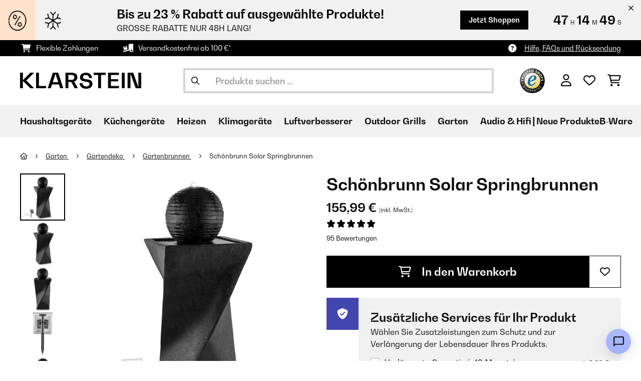

--- FILE ---
content_type: text/html; charset=utf-8
request_url: https://www.google.com/recaptcha/api2/anchor?ar=1&k=6LeauL0UAAAAAEEdzTPw3JfvDyHrkj04_SU8au3M&co=aHR0cHM6Ly93d3cua2xhcnN0ZWluLmRlOjQ0Mw..&hl=de&v=N67nZn4AqZkNcbeMu4prBgzg&theme=light&size=normal&anchor-ms=20000&execute-ms=30000&cb=2ecvxkiqsuoh
body_size: 49673
content:
<!DOCTYPE HTML><html dir="ltr" lang="de"><head><meta http-equiv="Content-Type" content="text/html; charset=UTF-8">
<meta http-equiv="X-UA-Compatible" content="IE=edge">
<title>reCAPTCHA</title>
<style type="text/css">
/* cyrillic-ext */
@font-face {
  font-family: 'Roboto';
  font-style: normal;
  font-weight: 400;
  font-stretch: 100%;
  src: url(//fonts.gstatic.com/s/roboto/v48/KFO7CnqEu92Fr1ME7kSn66aGLdTylUAMa3GUBHMdazTgWw.woff2) format('woff2');
  unicode-range: U+0460-052F, U+1C80-1C8A, U+20B4, U+2DE0-2DFF, U+A640-A69F, U+FE2E-FE2F;
}
/* cyrillic */
@font-face {
  font-family: 'Roboto';
  font-style: normal;
  font-weight: 400;
  font-stretch: 100%;
  src: url(//fonts.gstatic.com/s/roboto/v48/KFO7CnqEu92Fr1ME7kSn66aGLdTylUAMa3iUBHMdazTgWw.woff2) format('woff2');
  unicode-range: U+0301, U+0400-045F, U+0490-0491, U+04B0-04B1, U+2116;
}
/* greek-ext */
@font-face {
  font-family: 'Roboto';
  font-style: normal;
  font-weight: 400;
  font-stretch: 100%;
  src: url(//fonts.gstatic.com/s/roboto/v48/KFO7CnqEu92Fr1ME7kSn66aGLdTylUAMa3CUBHMdazTgWw.woff2) format('woff2');
  unicode-range: U+1F00-1FFF;
}
/* greek */
@font-face {
  font-family: 'Roboto';
  font-style: normal;
  font-weight: 400;
  font-stretch: 100%;
  src: url(//fonts.gstatic.com/s/roboto/v48/KFO7CnqEu92Fr1ME7kSn66aGLdTylUAMa3-UBHMdazTgWw.woff2) format('woff2');
  unicode-range: U+0370-0377, U+037A-037F, U+0384-038A, U+038C, U+038E-03A1, U+03A3-03FF;
}
/* math */
@font-face {
  font-family: 'Roboto';
  font-style: normal;
  font-weight: 400;
  font-stretch: 100%;
  src: url(//fonts.gstatic.com/s/roboto/v48/KFO7CnqEu92Fr1ME7kSn66aGLdTylUAMawCUBHMdazTgWw.woff2) format('woff2');
  unicode-range: U+0302-0303, U+0305, U+0307-0308, U+0310, U+0312, U+0315, U+031A, U+0326-0327, U+032C, U+032F-0330, U+0332-0333, U+0338, U+033A, U+0346, U+034D, U+0391-03A1, U+03A3-03A9, U+03B1-03C9, U+03D1, U+03D5-03D6, U+03F0-03F1, U+03F4-03F5, U+2016-2017, U+2034-2038, U+203C, U+2040, U+2043, U+2047, U+2050, U+2057, U+205F, U+2070-2071, U+2074-208E, U+2090-209C, U+20D0-20DC, U+20E1, U+20E5-20EF, U+2100-2112, U+2114-2115, U+2117-2121, U+2123-214F, U+2190, U+2192, U+2194-21AE, U+21B0-21E5, U+21F1-21F2, U+21F4-2211, U+2213-2214, U+2216-22FF, U+2308-230B, U+2310, U+2319, U+231C-2321, U+2336-237A, U+237C, U+2395, U+239B-23B7, U+23D0, U+23DC-23E1, U+2474-2475, U+25AF, U+25B3, U+25B7, U+25BD, U+25C1, U+25CA, U+25CC, U+25FB, U+266D-266F, U+27C0-27FF, U+2900-2AFF, U+2B0E-2B11, U+2B30-2B4C, U+2BFE, U+3030, U+FF5B, U+FF5D, U+1D400-1D7FF, U+1EE00-1EEFF;
}
/* symbols */
@font-face {
  font-family: 'Roboto';
  font-style: normal;
  font-weight: 400;
  font-stretch: 100%;
  src: url(//fonts.gstatic.com/s/roboto/v48/KFO7CnqEu92Fr1ME7kSn66aGLdTylUAMaxKUBHMdazTgWw.woff2) format('woff2');
  unicode-range: U+0001-000C, U+000E-001F, U+007F-009F, U+20DD-20E0, U+20E2-20E4, U+2150-218F, U+2190, U+2192, U+2194-2199, U+21AF, U+21E6-21F0, U+21F3, U+2218-2219, U+2299, U+22C4-22C6, U+2300-243F, U+2440-244A, U+2460-24FF, U+25A0-27BF, U+2800-28FF, U+2921-2922, U+2981, U+29BF, U+29EB, U+2B00-2BFF, U+4DC0-4DFF, U+FFF9-FFFB, U+10140-1018E, U+10190-1019C, U+101A0, U+101D0-101FD, U+102E0-102FB, U+10E60-10E7E, U+1D2C0-1D2D3, U+1D2E0-1D37F, U+1F000-1F0FF, U+1F100-1F1AD, U+1F1E6-1F1FF, U+1F30D-1F30F, U+1F315, U+1F31C, U+1F31E, U+1F320-1F32C, U+1F336, U+1F378, U+1F37D, U+1F382, U+1F393-1F39F, U+1F3A7-1F3A8, U+1F3AC-1F3AF, U+1F3C2, U+1F3C4-1F3C6, U+1F3CA-1F3CE, U+1F3D4-1F3E0, U+1F3ED, U+1F3F1-1F3F3, U+1F3F5-1F3F7, U+1F408, U+1F415, U+1F41F, U+1F426, U+1F43F, U+1F441-1F442, U+1F444, U+1F446-1F449, U+1F44C-1F44E, U+1F453, U+1F46A, U+1F47D, U+1F4A3, U+1F4B0, U+1F4B3, U+1F4B9, U+1F4BB, U+1F4BF, U+1F4C8-1F4CB, U+1F4D6, U+1F4DA, U+1F4DF, U+1F4E3-1F4E6, U+1F4EA-1F4ED, U+1F4F7, U+1F4F9-1F4FB, U+1F4FD-1F4FE, U+1F503, U+1F507-1F50B, U+1F50D, U+1F512-1F513, U+1F53E-1F54A, U+1F54F-1F5FA, U+1F610, U+1F650-1F67F, U+1F687, U+1F68D, U+1F691, U+1F694, U+1F698, U+1F6AD, U+1F6B2, U+1F6B9-1F6BA, U+1F6BC, U+1F6C6-1F6CF, U+1F6D3-1F6D7, U+1F6E0-1F6EA, U+1F6F0-1F6F3, U+1F6F7-1F6FC, U+1F700-1F7FF, U+1F800-1F80B, U+1F810-1F847, U+1F850-1F859, U+1F860-1F887, U+1F890-1F8AD, U+1F8B0-1F8BB, U+1F8C0-1F8C1, U+1F900-1F90B, U+1F93B, U+1F946, U+1F984, U+1F996, U+1F9E9, U+1FA00-1FA6F, U+1FA70-1FA7C, U+1FA80-1FA89, U+1FA8F-1FAC6, U+1FACE-1FADC, U+1FADF-1FAE9, U+1FAF0-1FAF8, U+1FB00-1FBFF;
}
/* vietnamese */
@font-face {
  font-family: 'Roboto';
  font-style: normal;
  font-weight: 400;
  font-stretch: 100%;
  src: url(//fonts.gstatic.com/s/roboto/v48/KFO7CnqEu92Fr1ME7kSn66aGLdTylUAMa3OUBHMdazTgWw.woff2) format('woff2');
  unicode-range: U+0102-0103, U+0110-0111, U+0128-0129, U+0168-0169, U+01A0-01A1, U+01AF-01B0, U+0300-0301, U+0303-0304, U+0308-0309, U+0323, U+0329, U+1EA0-1EF9, U+20AB;
}
/* latin-ext */
@font-face {
  font-family: 'Roboto';
  font-style: normal;
  font-weight: 400;
  font-stretch: 100%;
  src: url(//fonts.gstatic.com/s/roboto/v48/KFO7CnqEu92Fr1ME7kSn66aGLdTylUAMa3KUBHMdazTgWw.woff2) format('woff2');
  unicode-range: U+0100-02BA, U+02BD-02C5, U+02C7-02CC, U+02CE-02D7, U+02DD-02FF, U+0304, U+0308, U+0329, U+1D00-1DBF, U+1E00-1E9F, U+1EF2-1EFF, U+2020, U+20A0-20AB, U+20AD-20C0, U+2113, U+2C60-2C7F, U+A720-A7FF;
}
/* latin */
@font-face {
  font-family: 'Roboto';
  font-style: normal;
  font-weight: 400;
  font-stretch: 100%;
  src: url(//fonts.gstatic.com/s/roboto/v48/KFO7CnqEu92Fr1ME7kSn66aGLdTylUAMa3yUBHMdazQ.woff2) format('woff2');
  unicode-range: U+0000-00FF, U+0131, U+0152-0153, U+02BB-02BC, U+02C6, U+02DA, U+02DC, U+0304, U+0308, U+0329, U+2000-206F, U+20AC, U+2122, U+2191, U+2193, U+2212, U+2215, U+FEFF, U+FFFD;
}
/* cyrillic-ext */
@font-face {
  font-family: 'Roboto';
  font-style: normal;
  font-weight: 500;
  font-stretch: 100%;
  src: url(//fonts.gstatic.com/s/roboto/v48/KFO7CnqEu92Fr1ME7kSn66aGLdTylUAMa3GUBHMdazTgWw.woff2) format('woff2');
  unicode-range: U+0460-052F, U+1C80-1C8A, U+20B4, U+2DE0-2DFF, U+A640-A69F, U+FE2E-FE2F;
}
/* cyrillic */
@font-face {
  font-family: 'Roboto';
  font-style: normal;
  font-weight: 500;
  font-stretch: 100%;
  src: url(//fonts.gstatic.com/s/roboto/v48/KFO7CnqEu92Fr1ME7kSn66aGLdTylUAMa3iUBHMdazTgWw.woff2) format('woff2');
  unicode-range: U+0301, U+0400-045F, U+0490-0491, U+04B0-04B1, U+2116;
}
/* greek-ext */
@font-face {
  font-family: 'Roboto';
  font-style: normal;
  font-weight: 500;
  font-stretch: 100%;
  src: url(//fonts.gstatic.com/s/roboto/v48/KFO7CnqEu92Fr1ME7kSn66aGLdTylUAMa3CUBHMdazTgWw.woff2) format('woff2');
  unicode-range: U+1F00-1FFF;
}
/* greek */
@font-face {
  font-family: 'Roboto';
  font-style: normal;
  font-weight: 500;
  font-stretch: 100%;
  src: url(//fonts.gstatic.com/s/roboto/v48/KFO7CnqEu92Fr1ME7kSn66aGLdTylUAMa3-UBHMdazTgWw.woff2) format('woff2');
  unicode-range: U+0370-0377, U+037A-037F, U+0384-038A, U+038C, U+038E-03A1, U+03A3-03FF;
}
/* math */
@font-face {
  font-family: 'Roboto';
  font-style: normal;
  font-weight: 500;
  font-stretch: 100%;
  src: url(//fonts.gstatic.com/s/roboto/v48/KFO7CnqEu92Fr1ME7kSn66aGLdTylUAMawCUBHMdazTgWw.woff2) format('woff2');
  unicode-range: U+0302-0303, U+0305, U+0307-0308, U+0310, U+0312, U+0315, U+031A, U+0326-0327, U+032C, U+032F-0330, U+0332-0333, U+0338, U+033A, U+0346, U+034D, U+0391-03A1, U+03A3-03A9, U+03B1-03C9, U+03D1, U+03D5-03D6, U+03F0-03F1, U+03F4-03F5, U+2016-2017, U+2034-2038, U+203C, U+2040, U+2043, U+2047, U+2050, U+2057, U+205F, U+2070-2071, U+2074-208E, U+2090-209C, U+20D0-20DC, U+20E1, U+20E5-20EF, U+2100-2112, U+2114-2115, U+2117-2121, U+2123-214F, U+2190, U+2192, U+2194-21AE, U+21B0-21E5, U+21F1-21F2, U+21F4-2211, U+2213-2214, U+2216-22FF, U+2308-230B, U+2310, U+2319, U+231C-2321, U+2336-237A, U+237C, U+2395, U+239B-23B7, U+23D0, U+23DC-23E1, U+2474-2475, U+25AF, U+25B3, U+25B7, U+25BD, U+25C1, U+25CA, U+25CC, U+25FB, U+266D-266F, U+27C0-27FF, U+2900-2AFF, U+2B0E-2B11, U+2B30-2B4C, U+2BFE, U+3030, U+FF5B, U+FF5D, U+1D400-1D7FF, U+1EE00-1EEFF;
}
/* symbols */
@font-face {
  font-family: 'Roboto';
  font-style: normal;
  font-weight: 500;
  font-stretch: 100%;
  src: url(//fonts.gstatic.com/s/roboto/v48/KFO7CnqEu92Fr1ME7kSn66aGLdTylUAMaxKUBHMdazTgWw.woff2) format('woff2');
  unicode-range: U+0001-000C, U+000E-001F, U+007F-009F, U+20DD-20E0, U+20E2-20E4, U+2150-218F, U+2190, U+2192, U+2194-2199, U+21AF, U+21E6-21F0, U+21F3, U+2218-2219, U+2299, U+22C4-22C6, U+2300-243F, U+2440-244A, U+2460-24FF, U+25A0-27BF, U+2800-28FF, U+2921-2922, U+2981, U+29BF, U+29EB, U+2B00-2BFF, U+4DC0-4DFF, U+FFF9-FFFB, U+10140-1018E, U+10190-1019C, U+101A0, U+101D0-101FD, U+102E0-102FB, U+10E60-10E7E, U+1D2C0-1D2D3, U+1D2E0-1D37F, U+1F000-1F0FF, U+1F100-1F1AD, U+1F1E6-1F1FF, U+1F30D-1F30F, U+1F315, U+1F31C, U+1F31E, U+1F320-1F32C, U+1F336, U+1F378, U+1F37D, U+1F382, U+1F393-1F39F, U+1F3A7-1F3A8, U+1F3AC-1F3AF, U+1F3C2, U+1F3C4-1F3C6, U+1F3CA-1F3CE, U+1F3D4-1F3E0, U+1F3ED, U+1F3F1-1F3F3, U+1F3F5-1F3F7, U+1F408, U+1F415, U+1F41F, U+1F426, U+1F43F, U+1F441-1F442, U+1F444, U+1F446-1F449, U+1F44C-1F44E, U+1F453, U+1F46A, U+1F47D, U+1F4A3, U+1F4B0, U+1F4B3, U+1F4B9, U+1F4BB, U+1F4BF, U+1F4C8-1F4CB, U+1F4D6, U+1F4DA, U+1F4DF, U+1F4E3-1F4E6, U+1F4EA-1F4ED, U+1F4F7, U+1F4F9-1F4FB, U+1F4FD-1F4FE, U+1F503, U+1F507-1F50B, U+1F50D, U+1F512-1F513, U+1F53E-1F54A, U+1F54F-1F5FA, U+1F610, U+1F650-1F67F, U+1F687, U+1F68D, U+1F691, U+1F694, U+1F698, U+1F6AD, U+1F6B2, U+1F6B9-1F6BA, U+1F6BC, U+1F6C6-1F6CF, U+1F6D3-1F6D7, U+1F6E0-1F6EA, U+1F6F0-1F6F3, U+1F6F7-1F6FC, U+1F700-1F7FF, U+1F800-1F80B, U+1F810-1F847, U+1F850-1F859, U+1F860-1F887, U+1F890-1F8AD, U+1F8B0-1F8BB, U+1F8C0-1F8C1, U+1F900-1F90B, U+1F93B, U+1F946, U+1F984, U+1F996, U+1F9E9, U+1FA00-1FA6F, U+1FA70-1FA7C, U+1FA80-1FA89, U+1FA8F-1FAC6, U+1FACE-1FADC, U+1FADF-1FAE9, U+1FAF0-1FAF8, U+1FB00-1FBFF;
}
/* vietnamese */
@font-face {
  font-family: 'Roboto';
  font-style: normal;
  font-weight: 500;
  font-stretch: 100%;
  src: url(//fonts.gstatic.com/s/roboto/v48/KFO7CnqEu92Fr1ME7kSn66aGLdTylUAMa3OUBHMdazTgWw.woff2) format('woff2');
  unicode-range: U+0102-0103, U+0110-0111, U+0128-0129, U+0168-0169, U+01A0-01A1, U+01AF-01B0, U+0300-0301, U+0303-0304, U+0308-0309, U+0323, U+0329, U+1EA0-1EF9, U+20AB;
}
/* latin-ext */
@font-face {
  font-family: 'Roboto';
  font-style: normal;
  font-weight: 500;
  font-stretch: 100%;
  src: url(//fonts.gstatic.com/s/roboto/v48/KFO7CnqEu92Fr1ME7kSn66aGLdTylUAMa3KUBHMdazTgWw.woff2) format('woff2');
  unicode-range: U+0100-02BA, U+02BD-02C5, U+02C7-02CC, U+02CE-02D7, U+02DD-02FF, U+0304, U+0308, U+0329, U+1D00-1DBF, U+1E00-1E9F, U+1EF2-1EFF, U+2020, U+20A0-20AB, U+20AD-20C0, U+2113, U+2C60-2C7F, U+A720-A7FF;
}
/* latin */
@font-face {
  font-family: 'Roboto';
  font-style: normal;
  font-weight: 500;
  font-stretch: 100%;
  src: url(//fonts.gstatic.com/s/roboto/v48/KFO7CnqEu92Fr1ME7kSn66aGLdTylUAMa3yUBHMdazQ.woff2) format('woff2');
  unicode-range: U+0000-00FF, U+0131, U+0152-0153, U+02BB-02BC, U+02C6, U+02DA, U+02DC, U+0304, U+0308, U+0329, U+2000-206F, U+20AC, U+2122, U+2191, U+2193, U+2212, U+2215, U+FEFF, U+FFFD;
}
/* cyrillic-ext */
@font-face {
  font-family: 'Roboto';
  font-style: normal;
  font-weight: 900;
  font-stretch: 100%;
  src: url(//fonts.gstatic.com/s/roboto/v48/KFO7CnqEu92Fr1ME7kSn66aGLdTylUAMa3GUBHMdazTgWw.woff2) format('woff2');
  unicode-range: U+0460-052F, U+1C80-1C8A, U+20B4, U+2DE0-2DFF, U+A640-A69F, U+FE2E-FE2F;
}
/* cyrillic */
@font-face {
  font-family: 'Roboto';
  font-style: normal;
  font-weight: 900;
  font-stretch: 100%;
  src: url(//fonts.gstatic.com/s/roboto/v48/KFO7CnqEu92Fr1ME7kSn66aGLdTylUAMa3iUBHMdazTgWw.woff2) format('woff2');
  unicode-range: U+0301, U+0400-045F, U+0490-0491, U+04B0-04B1, U+2116;
}
/* greek-ext */
@font-face {
  font-family: 'Roboto';
  font-style: normal;
  font-weight: 900;
  font-stretch: 100%;
  src: url(//fonts.gstatic.com/s/roboto/v48/KFO7CnqEu92Fr1ME7kSn66aGLdTylUAMa3CUBHMdazTgWw.woff2) format('woff2');
  unicode-range: U+1F00-1FFF;
}
/* greek */
@font-face {
  font-family: 'Roboto';
  font-style: normal;
  font-weight: 900;
  font-stretch: 100%;
  src: url(//fonts.gstatic.com/s/roboto/v48/KFO7CnqEu92Fr1ME7kSn66aGLdTylUAMa3-UBHMdazTgWw.woff2) format('woff2');
  unicode-range: U+0370-0377, U+037A-037F, U+0384-038A, U+038C, U+038E-03A1, U+03A3-03FF;
}
/* math */
@font-face {
  font-family: 'Roboto';
  font-style: normal;
  font-weight: 900;
  font-stretch: 100%;
  src: url(//fonts.gstatic.com/s/roboto/v48/KFO7CnqEu92Fr1ME7kSn66aGLdTylUAMawCUBHMdazTgWw.woff2) format('woff2');
  unicode-range: U+0302-0303, U+0305, U+0307-0308, U+0310, U+0312, U+0315, U+031A, U+0326-0327, U+032C, U+032F-0330, U+0332-0333, U+0338, U+033A, U+0346, U+034D, U+0391-03A1, U+03A3-03A9, U+03B1-03C9, U+03D1, U+03D5-03D6, U+03F0-03F1, U+03F4-03F5, U+2016-2017, U+2034-2038, U+203C, U+2040, U+2043, U+2047, U+2050, U+2057, U+205F, U+2070-2071, U+2074-208E, U+2090-209C, U+20D0-20DC, U+20E1, U+20E5-20EF, U+2100-2112, U+2114-2115, U+2117-2121, U+2123-214F, U+2190, U+2192, U+2194-21AE, U+21B0-21E5, U+21F1-21F2, U+21F4-2211, U+2213-2214, U+2216-22FF, U+2308-230B, U+2310, U+2319, U+231C-2321, U+2336-237A, U+237C, U+2395, U+239B-23B7, U+23D0, U+23DC-23E1, U+2474-2475, U+25AF, U+25B3, U+25B7, U+25BD, U+25C1, U+25CA, U+25CC, U+25FB, U+266D-266F, U+27C0-27FF, U+2900-2AFF, U+2B0E-2B11, U+2B30-2B4C, U+2BFE, U+3030, U+FF5B, U+FF5D, U+1D400-1D7FF, U+1EE00-1EEFF;
}
/* symbols */
@font-face {
  font-family: 'Roboto';
  font-style: normal;
  font-weight: 900;
  font-stretch: 100%;
  src: url(//fonts.gstatic.com/s/roboto/v48/KFO7CnqEu92Fr1ME7kSn66aGLdTylUAMaxKUBHMdazTgWw.woff2) format('woff2');
  unicode-range: U+0001-000C, U+000E-001F, U+007F-009F, U+20DD-20E0, U+20E2-20E4, U+2150-218F, U+2190, U+2192, U+2194-2199, U+21AF, U+21E6-21F0, U+21F3, U+2218-2219, U+2299, U+22C4-22C6, U+2300-243F, U+2440-244A, U+2460-24FF, U+25A0-27BF, U+2800-28FF, U+2921-2922, U+2981, U+29BF, U+29EB, U+2B00-2BFF, U+4DC0-4DFF, U+FFF9-FFFB, U+10140-1018E, U+10190-1019C, U+101A0, U+101D0-101FD, U+102E0-102FB, U+10E60-10E7E, U+1D2C0-1D2D3, U+1D2E0-1D37F, U+1F000-1F0FF, U+1F100-1F1AD, U+1F1E6-1F1FF, U+1F30D-1F30F, U+1F315, U+1F31C, U+1F31E, U+1F320-1F32C, U+1F336, U+1F378, U+1F37D, U+1F382, U+1F393-1F39F, U+1F3A7-1F3A8, U+1F3AC-1F3AF, U+1F3C2, U+1F3C4-1F3C6, U+1F3CA-1F3CE, U+1F3D4-1F3E0, U+1F3ED, U+1F3F1-1F3F3, U+1F3F5-1F3F7, U+1F408, U+1F415, U+1F41F, U+1F426, U+1F43F, U+1F441-1F442, U+1F444, U+1F446-1F449, U+1F44C-1F44E, U+1F453, U+1F46A, U+1F47D, U+1F4A3, U+1F4B0, U+1F4B3, U+1F4B9, U+1F4BB, U+1F4BF, U+1F4C8-1F4CB, U+1F4D6, U+1F4DA, U+1F4DF, U+1F4E3-1F4E6, U+1F4EA-1F4ED, U+1F4F7, U+1F4F9-1F4FB, U+1F4FD-1F4FE, U+1F503, U+1F507-1F50B, U+1F50D, U+1F512-1F513, U+1F53E-1F54A, U+1F54F-1F5FA, U+1F610, U+1F650-1F67F, U+1F687, U+1F68D, U+1F691, U+1F694, U+1F698, U+1F6AD, U+1F6B2, U+1F6B9-1F6BA, U+1F6BC, U+1F6C6-1F6CF, U+1F6D3-1F6D7, U+1F6E0-1F6EA, U+1F6F0-1F6F3, U+1F6F7-1F6FC, U+1F700-1F7FF, U+1F800-1F80B, U+1F810-1F847, U+1F850-1F859, U+1F860-1F887, U+1F890-1F8AD, U+1F8B0-1F8BB, U+1F8C0-1F8C1, U+1F900-1F90B, U+1F93B, U+1F946, U+1F984, U+1F996, U+1F9E9, U+1FA00-1FA6F, U+1FA70-1FA7C, U+1FA80-1FA89, U+1FA8F-1FAC6, U+1FACE-1FADC, U+1FADF-1FAE9, U+1FAF0-1FAF8, U+1FB00-1FBFF;
}
/* vietnamese */
@font-face {
  font-family: 'Roboto';
  font-style: normal;
  font-weight: 900;
  font-stretch: 100%;
  src: url(//fonts.gstatic.com/s/roboto/v48/KFO7CnqEu92Fr1ME7kSn66aGLdTylUAMa3OUBHMdazTgWw.woff2) format('woff2');
  unicode-range: U+0102-0103, U+0110-0111, U+0128-0129, U+0168-0169, U+01A0-01A1, U+01AF-01B0, U+0300-0301, U+0303-0304, U+0308-0309, U+0323, U+0329, U+1EA0-1EF9, U+20AB;
}
/* latin-ext */
@font-face {
  font-family: 'Roboto';
  font-style: normal;
  font-weight: 900;
  font-stretch: 100%;
  src: url(//fonts.gstatic.com/s/roboto/v48/KFO7CnqEu92Fr1ME7kSn66aGLdTylUAMa3KUBHMdazTgWw.woff2) format('woff2');
  unicode-range: U+0100-02BA, U+02BD-02C5, U+02C7-02CC, U+02CE-02D7, U+02DD-02FF, U+0304, U+0308, U+0329, U+1D00-1DBF, U+1E00-1E9F, U+1EF2-1EFF, U+2020, U+20A0-20AB, U+20AD-20C0, U+2113, U+2C60-2C7F, U+A720-A7FF;
}
/* latin */
@font-face {
  font-family: 'Roboto';
  font-style: normal;
  font-weight: 900;
  font-stretch: 100%;
  src: url(//fonts.gstatic.com/s/roboto/v48/KFO7CnqEu92Fr1ME7kSn66aGLdTylUAMa3yUBHMdazQ.woff2) format('woff2');
  unicode-range: U+0000-00FF, U+0131, U+0152-0153, U+02BB-02BC, U+02C6, U+02DA, U+02DC, U+0304, U+0308, U+0329, U+2000-206F, U+20AC, U+2122, U+2191, U+2193, U+2212, U+2215, U+FEFF, U+FFFD;
}

</style>
<link rel="stylesheet" type="text/css" href="https://www.gstatic.com/recaptcha/releases/N67nZn4AqZkNcbeMu4prBgzg/styles__ltr.css">
<script nonce="O_41Or9KiEkat58WyeUUeA" type="text/javascript">window['__recaptcha_api'] = 'https://www.google.com/recaptcha/api2/';</script>
<script type="text/javascript" src="https://www.gstatic.com/recaptcha/releases/N67nZn4AqZkNcbeMu4prBgzg/recaptcha__de.js" nonce="O_41Or9KiEkat58WyeUUeA">
      
    </script></head>
<body><div id="rc-anchor-alert" class="rc-anchor-alert"></div>
<input type="hidden" id="recaptcha-token" value="[base64]">
<script type="text/javascript" nonce="O_41Or9KiEkat58WyeUUeA">
      recaptcha.anchor.Main.init("[\x22ainput\x22,[\x22bgdata\x22,\x22\x22,\[base64]/[base64]/[base64]/[base64]/[base64]/[base64]/KGcoTywyNTMsTy5PKSxVRyhPLEMpKTpnKE8sMjUzLEMpLE8pKSxsKSksTykpfSxieT1mdW5jdGlvbihDLE8sdSxsKXtmb3IobD0odT1SKEMpLDApO08+MDtPLS0pbD1sPDw4fFooQyk7ZyhDLHUsbCl9LFVHPWZ1bmN0aW9uKEMsTyl7Qy5pLmxlbmd0aD4xMDQ/[base64]/[base64]/[base64]/[base64]/[base64]/[base64]/[base64]\\u003d\x22,\[base64]\x22,\[base64]/AsOxGEXCq8OFwp9xw6PDhMOww5LDumYUw4rDvsOgw4IOwrjChl5Mwo5uD8OHwp7Dk8KVGjbDpcOgwqtMW8O/RMOHwofDi0nDvjg+wrTDkGZ0w7x5C8KIwpkwC8K+SsOFHUdKw752R8O9QsK3O8KwR8KHdsKrXhNDwrZ2woTCjcOKwqvCncOMJ8O+UcKsc8KiwqXDiQ8iDcOlHsKSC8KmwoEiw6jDpUXClTNSwpVicX/Dj2JOVHHCvcKaw7Q9wowUAsODe8K3w4PCiMKTNk7CvcOjasO/eDkEBMOzQzxyI8O2w7YBw7jDlArDlyPDvx9jP2UQZcKqwqrDs8K0X2fDpMKiMMOjCcOxwprDiQgnTxRAwp/Dp8OfwpFMw5LDgFDCvTbDlEESwpbCn3/DlzrClVkKw7suO3ljwq7DmjvCkMOHw4LCtiTDiMOUAMOkHMKkw4MJb38Pw6xFwqoybwLDpHnCqVHDjj/[base64]/[base64]/[base64]/M8KawpXDgMOEwq0Bw7DDl8OKUMO/w5xFwq46LATDpcKlw6oPZzcywpJ5DzTCngzCgTfCvDlaw4YjUsO+woHCoj9Gwo1BG1vCtgfCt8KvOX8jw4AxYcKHwrgeZsKyw7UUN33Cn1rDjARNwqnDmcKOw5EOw6FpAQ/DusO2w57Dsz4ywpPCtSLDt8OWDFJww7tRCMOgw6FDOsOUTcKFfcKwwrnChcKMwps1E8Kdw540DzXCuwQdIHDDtB1mTcK5MsOUJCFow55yworDrcOHRMOXw5HDvcOiRsODWsOedsOiwr/DvH/DokZSXCcNwqPClsKHHcKXw6TDlMKCEGgzc0NVOMOOZlfDm8KtLG/[base64]/Cgj3CosOMw5YSwrVpC8OANQDDrRpTwq/[base64]/w7HDmWNjFRosw5XCqMO/w6ZWwqrDuGzCpwBxw5LCiy12wpojYB0bQmvCg8KVw5HCh8KNw5AaNBTCgTx+wplLDsKjUMKXwrnCuDEmUBfChGbDmVcZw4siw4vDjglAcntvPcKiw4Riw6VcwpQ6w5HDkRTCuQPCrsKEwoHDnTYZRMK4wr3DsjMMQsOrw6TDrsK/w4jDgE7Ck3Z3Z8OOMMKvFsKrw5fDvcKTJz9awoLDiMO/cm4FJ8K/DQ/Cm0ojwqh/AnNGeMOLaGvDsG/[base64]/ClWnCmsKdE8KfMcK1w6JoBMOmeMKiX3XDiBF3PsOKwp3Csy0Fw4rDuMOSKMK3V8OePn9Fw7Jtw6B9w4ECITRadE/[base64]/DjMOUEsK9wqHDgAzDhsKmfMOrwq7CrMOUwprDmcKyw5x4wqgFw55/SArCnR/Dm3IDVsKAVsOCQ8K5w7rCni46w69xRjHCjRYjw7MFKRTDp8OawqXDicKGw4/DlQFJwrrCpsOPPsOmw6lyw5IQHMK7w61RNMKfwoPDokHDjcKVw5XDgSo0OsKJwqtAIBTDgcKTE1vDgsO4NmBbfA/DoFXDrWppw7kEb8KnaMOBw6bCjsK3LkrDpsOlwrHDm8O4w7shw6NHRsKEwozChsK/[base64]/Ctj4Ww7/CtnzDj8OXw5DDncOgOsOkw6TDg8KidCw6YcKzw5/CplByw7PDgETDrcKjDwTDiUhBeWo4w4vCmX7CosKbwpjDsE5wwqcnw7hrwoc0dhDDlhTCnMKJwprDvcOyc8K8QztDRm7DrMKrMy/DuUs1wo3CpnBvw5BqRGBdAxtww6HDucKBISF7wqTCkHIZw6Mnw4DDl8ObaC3Dl8KVwrzCjHXCjwRaw4zCisKaCcKCw4vCqsOaw5ZEw4JRLsOBLsKBIMOAwrjCkcK0w53CnUfCoCzDnMOXScO+w5LCgsKcFMOAwqU4BBLCpQnDokVHwrHCpDtvwo3DjMOncsOWZcOvCj/[base64]/DujjDg3kDV043RmjDkMKlw5ZLQmgxw4/[base64]/Cpm/[base64]/DpWXDhgTCmETDhgE8WH/[base64]/[base64]/[base64]/CmXtxMMKYRWnCqyM2w5jChMKzb3wCOsKmwrszw7U3LzbDnMKRQMK7EE/CoF/[base64]/[base64]/w7U6VcOuwpFMVSUmUHjCp8OXKzDCsivDqG7DkCPDv0lhM8KqQQoKw6PDoMKXw5N6wo1dS8KjfjDDun7Cn8Kqw7VPeFzDkMKcwoQ/b8KBwoPDg8KQVcOmwr3CtCMuwp/Dq0J6I8Otwp/CuMOUI8OJN8OSw4oweMKCw5kCQcOowrzCjxXClcKFb3bDrsK3QsOcKMOYwpTDnsO5bgTDg8OBwoPCj8O+b8KhwrfDjcObw4xtwqwSUDc0w7sbTh9qARHDoi7Cn8OTO8KRIcO6w5FNWcOvMsKywpk7wq/CnsOlw7/DtxDCtMOVRsKsPwFEYkfDucOJHsORw6vDssKwwpIrw53DtxYjFUTCgiQyAUBKGgYew6wXDcOjwplEJS7Crj/DvsOtwp0OwrxBHsKjKk3DsStodMKsXERWw5jCj8OwbMKsdVB2w5VSI1/CicODYiHDhRoXwrbCqsKjw5o5w4DDrMK3D8OKQE/CujbCjsOxwqjCkWQ6w5/DkMOHwrPCkS99w7UJw6JwacOjJsKAw5bCo3BLwo9uwqzDr3F2wrbDtcKRcRbDjcOuIMOPKRA1MXXCnXZGwp7DtcK/ZMOfwqjDlcOhMl9bw5ZbwqVLdsKgAMOzOxo0eMOUblNtw7ozKMK9w7LClFMKTsKQT8OhE8Kww5U2wr0+wpLDpsOzw5fCpjctdWvCscOpw6Qow75zGyfDkkPDrMOXFg3DlMKZwo3Dv8Oiw77DtE4gXm8Vw65YwrXDs8KawosTJcOlwo/[base64]/DshjCrMKdRQY4w5tqR13CuVECwrRQJ8Kbwq5AMMOmGRHClGZhw7wiwrfDtkxnwqhoCsO/UG/[base64]/DpjVLw5ZCw6sMZxHCkMOsw4vCpcKswqJAFcKwwqvDh23DtsKtAzgSwprDoEwYGcOswrcYw74kZMKHTi9xaU9Kw6NlwrrCggcyw5jCi8ObIEfDncOkw7XCusOAwo3CncKbw5ZqwoUCwqTCun54w7bDp3wiw5TDr8KMwpJ7w6/DlhZ6wozCtWHCicKEwqsKw4oAXsO1Aw5Fwp3DhhXCkXTDt3/DiVHCpsKiGGdBwo0Uw7DDmj7ChMOIwogXw41HfcK8wp/DocOCwozDuxsowonDhMO8CCY5w5/CrDt8SRBCw5fCrFExKmfDij3CgHDCkMORwq7Di3XDn27DkcKUe3pQwqHDi8KwworDmsOIPMKRwrZpTSfDhRpuwofDtWEXVcKIRcK0VQHCi8OSKMOnWsKWwoBAwovChl/CscK9WMKwecK6wp8nL8K6w6VTwoDDscOpe3cAV8Kcw5F/fMKrc37DjcO9wrF1ScOcw5vDhjzDtxogwpU7wrBfX8KbdsKXEQzChkVmKMO/wp/Dq8KjwrDDnMK+w5fCnDDCgk3DncKdwqXChMOcw6rCgzXChsKdGcOee2PDssO6wqvCrsO6w7HCj8OAwrwHdsKawop6QzsewqowwrsYC8KnwrvDlkDDksK9w7nCkcORDFh1wos7wpHCncKswoUVNsKlEXTDq8O4w7jChMOewovChQHCgx3CtsO0w5/Ds8OpwqsDwrBMEMOUwoJLwq5iWMOFwpxNX8Kyw6NtaMKSwoFmw6V2w6nCrwTDkjLCg3LDp8OtbcOHw65OwpzCrsOJDcKdWTZSEsOqVD5YLsOiNMK9FcKvEcOsw4XCtzXDm8KJwoTCsC/DqDxfdDvDlHUXw7Rsw4U3wp/CqgXDqg/DpsKmEcOkwrJBwqHDqMKew5LDhGUAQMOpMcK9w5LDp8OiKzUsPh/CoXIVwrfDvj4Pw47CiWXDo2RVw79sEkLDjsKpwpFxwqHCs0FjHcOYM8KVIMOlVFh8TMKyXsKewpEzRwXDj1bCpMKFRGpiAwBUwqIVIsKCw5ZNw4bCqUcZw7XDsgfCv8OKw5fDjz7DiDXDpwd/[base64]/w65qAiFWJiPDjcKVMG3CjMO+QwsZw6HCvmdLw4vDh8O4YcOWw57CssKuXGEjK8OowqUXTMOFbmo0OMOFw5rCjsOnw6nCocKMM8KHwoYKD8KmwqnCuD/Dh8OdQEbDqwEzwqVTw7nCkMOCwrpeYUrDrsO/Jhx2GlJtwprDom9ww5/Cs8Krf8OtME5cw6AWRMK/w5rCssOKwp3CpcKja1F4Qg4cJWU6wonDrFduVcO+wrsJwqBPO8K9EMKQHMKjwqHDr8OgC8OawoHCocKMw74Ww4Ufw40qa8KLY2Bdw7zDnsKVwrTCj8Ohwq3Dh1/[base64]/[base64]/Ck8KEWg7DlMKgw73DisO+wq3CvsKbVDYVw6U6SVTDq8K6wpvClsOww5TCpsO+wozChhPDuxtSwpDCqsO/LTFTLy7ClBsswrrDgcKXw5jDrXHDpsOowpJJw7fDlcK1w7RhJcOMwpbDuGHDtTLDmQdJYAXCgVURSTsowpNjXMOueh1aWw/Dh8Kcw5lNwrgHw6XDuwfClX7DhsK6w6fCqMKnw590U8OQb8KpMlZSOsKDw4rCjBNzNU3Ds8KEVl/Cp8KtwpYuw5nCrgrCg3DCmUPClFDDh8O9SMKmW8OyH8O9H8K6FHQmwpkHwpB2VsOtIsKOMCM+wo/CrMKdwqfDjDRrw6Rbw6rCu8K2w6gMYMOcw7zClwvCu33DmMKPw4tsbcKKwqZXw7nDgsKCwrDChQTCoyQABMOQw55VD8KZMcKNVihUallRw6nDocKBYUkeVcOAwrxUw5Bjw78eNm1AZh5TBMKsMsKUwoTDvMKQwo/DqkDDsMOdX8KJPMKlOcKHw5DDncKew57ClTfCsQ48J3lCf33DvcOBasOTIsOQJMKTwqsSA2d6cljChUXCiRBNw4bDunBgZMKjwpTDpcKLw4VAw7VpwoLDr8K3wpzCucKRMMKOw43Dm8KJwpVaOGvClsKkwq/DvMO+BFjCqsKAwpfDqMOTflXCp0E7wrFZYcK6wrnDtX9Dw4skBcOqeWV5cjN2w5fDg14dVMO5TMK2DlUTX0xwMsOYw47CgsOhccKXAjdrBWfCjyEVaR7CrcKHwqrCnkXDtnfDq8OVwr3Cs3zDhBLCu8O0FMKvYsKfwr7CrcOCGcKye8KOwp/Cq3DCmF/CoQQww6DDj8Kzck4Aw7HDviQswrwjw4VHwo9KI0lrwrcmw4tEQwRvKk/ChkvCnsKQaTh0woBbSRHCml42Q8K7NcODw5jCgAzCkcKcwq3CucO9UMO6bjvChiVPw6LDm2PDtsObw54MwrLDuMK9GR/DnBpwwq7DvDtOUjjDgMOCwr8pw63DmTZAB8OJwr97w67CisK9w6bDuyIDw6fCqMO6woh3wqFQIMOdw6zDuMKgIMONDcKPwqDCu8Kdw4VZw5zCtsKYw5F3XsK5ZMO9dsOxw4nCnGbCscOfMC7DtH3Ctl47wprCnMO7UsODw5Y2w51vFGA+wqhFFcKww4Y/AUkQw4Jzw73ClRvCs8KrBD8sw5HCg2k1GcOlw7zDrMOCwqDCkkbDgsKnEx5pwr/DvVRdDcKpwpxAwqDDoMKuw4VcwpQywp3CpBdFfAjDisO1PlMXwr/CqMKAPwJHwrHCtUjCiCsoCT3DqloHPxPCg2vCtzhNPkjCkcOjw6rCshTCp2MdBMO9woFkCsOGwqtyw5zCgsKBCw9fw7zDt0HCmw/Dq1rCiEEMYcOWcsOpwpsjwoLDpCxrwqfCosK0w7DCiAfCmFxQEhzCt8O4w5g6YFpoIMOaw7/DpGDClwIffFrDucKow4PDl8OhTsORwrLDjTYsw5pfJVYFGFfCkMOFSMKEw5t6w6TCvgfDhWfDiEZOd8K3R207c19iZcK4KsOkw4jDuQ7CrMKzw6MQwqXDpyzDtsO1V8OcAsOLMHVCdEMOw785dWPCqsK/VEQZw6LDllERa8OIZm7DqBDDm2MvKMODPSnDusOmwoDCh2s/wonDnQZQYsOMDH8lQRjCjsKNwrtWUxDDlcKywpzCvsK5w6QtwrDDp8O5w6TDtXzDoMK1wrTDmzjCpsKUw6vDscO0G1jDi8KIDsKZwoUMbMOrGcOaEcKMJFUKwrUfC8O/CjHDvGbDmyDCssOpfhXCu1/CtMOcwrDDh1nCmMO1wpw4DF1jwoNMw4MSwq7CmsKEV8K3IMKYIBPCv8KdTMOcbk1MwpLDnsK2wqTDusK8w7jDhcKtwph1woHCssOTCMOOL8O8w7R1wrcfwqINIlLCpcOtR8Ovw7QWw49Kwr0zN29sw5RFw7FYUsOXInlNwrTDqcOfw6/Dp8KHZynDiBDDhxfDtWbCu8KKGMOfBQ/[base64]/DhcOHasOswo/CqRtELRnDisOKwrvCp2/[base64]/Cn8Kuw5AoZMK4CTBRw68pAcKew6siw4Bhc8Kgw7MBw5sJwozCusOjBV3DhxrChMO8w5TCuV9GBsOyw5/[base64]/w77CnsOuBAQOGsKtHhbDgzLClXvCjsKKXsKVw5nDhMOialbCpsKhw6QiJsK3w47Dkl/CrMKXNXLDpWrCkxnDlF7Dn8OYwqtxw6jCpDLCqH8Zwrgrw5pQDcKpJ8OOw616wrYtwpPDigrCrmlRw4TCpHvCrgrCjxAgwrnCrMKawrhjCAXDgQjDv8Oww44ywojDncKpwrPCiV/[base64]/Cp8OCLcOlw7kIAEnCiV4LBGfDg8KQecO9w5gpwo18di5cw7/Cs8KHCMKhwq9BwpfCiMOhVMKkdCcwwooMSMKUwqTDnA7DscO5d8KQDF/Cpn0tIcO0wrddwqDDhcOsdk9eCyNmwr12wq0fEsKzw4Y/w5HDi1t8wqrCkVZBwrbCgA15cMOiw6HDncKIw6HDtH1QBk/Cn8OJUS11b8K3Oz/[base64]/CuhDCtEPCusKaJsOBScKVw6QbPhHDl8K8dF7DnsONw4DDihDDsncuwoLCmi0wwqjDqjXDvsOow7YbwqPDk8OVw5hcw4cPwqRlw4g9MsKSLMOgIlPDncKBMggSbMKLw7AAw5XDjE3CthZbw5vCgcOSw6F8CMKkKSTDqMO9LsO+AS7CqATDiMK+eRtHDhDDnsOfdG/CncOrwqXDnyzCohrDjsKWwrluNjQXCcOCaQhYw4N6w79sUcK3w55DUSTCgMO1w7nDjMK2dMOzwoZWezLCjVbCncK4b8O5w73DnMKAwoTCucO9w6vDq2xuwqcveWbDh0FRe3fDjzrCrMKgw5/[base64]/DkmbCjQbDpiDDnw/[base64]/DqwTDncKsw7vCu8OBYsOLwrgGw5jDusK1EHzCqcOzf8K6VQZ4CsOkDHzCvDs/w7nDvibDl33CsyXDtwLDsVQ+w7vDuBjDtsKkOCE/L8KJwrBpw5MPw6PDiDMVw7RZL8KNRxTCn8KeccORQ3jCpR/[base64]/[base64]/DnW5sGMOOw6ZRwptPw5x+w69OwrFzw6R+JnYcwqBKwrMSHnTCq8KPJ8KWKsKAHcKME8KCQV3CpSI8wopfISjCkcO7C1wJR8KORjLCsMOceMONwqjDq8KYRhDDk8KYAQ3Co8KQw6DCmcOIwrs6bcKFwok3JA7ChCvCs1/CmMOgasKJDMOvVEtfwpnDtgxWwo3CrHJQW8OGw68fB3p3wrDDksO/M8K/Jws5cnXDksK+w4hKw6jDuUXCp3DCmQPDnEJ+wqXDrcO2w7wjIcOtwr7ChMKUw7gRecKbwqPCmsKXY8OnZMOlw7tnGi5FwpfDkk3DlMOqfcOAw4MPw7FSIcO9fMOiwqIgw6QMdxTDqj9+w4vDlCMuw78aGg/CgsKfw6nCl0bDrBB6ZsKkfQ/[base64]/w5Nqw67CusOiw4RcQMKGI8OxHSrDv8Kbw5ggwq1Yb0EgRcKzwp9nw6wzwqVQKsOrwq91wpZrAcKqEcOhw69DwpvCjlrDkMKww7HCusOEKjgHZsO9ND/Ck8K0woBhw6TDlsODLsOmwobCvMOxw7ovAMKEwpURTyTCii4sSsOgw4HCuMOywogSY37CvwfDscO4AlvDrR0vTMKMLGHDpMOEesO0JMOYwolqPsO1w7rChsOewpjDojVkIQjDqllJw7Fxw5Ija8KSwobChMKIw44/w4zCigcCw7XCg8KjwpHCrmASwqgFwpdLRMKIw4rCvCjCkl3CnMOhVMKUw5vDpsKiCcO7w7DCocORwrcHw5JvfE3Dt8KlMChjwo7Cl8Osw53Dq8Kzwpxuwq7DgsODwpkHw7/CvsOpwpLClcOWXTUuSDLDjsKcGMKVQTLDpCsuNEXCiyFrw7vClAvCiMOuwr4mwr5fWlticcKLw4MqDX10wqjCgB4Pw4zDnsObLmZDwqAFwo7DiMO0GcK/wrbDqk9awpnDlsOGUVbCrsK5wrXCsRJeeE90w6YuFcKaTXnDpnzDr8K5DsOeAMOnw7vCkQfCr8K8RMKSwpfDk8K6EMOYwolDw7rDlBd1NsKtwrdrHzfDuUnDscKdwrbDi8Okw7JPwp7Cr19sHsOuw7BvwohIw5hSw6/[base64]/[base64]/w7ABWcKsPcObAcKDw6/[base64]/[base64]/[base64]/woPCrsOIHsKzwqnDm8OHasOKwptHP8KNwo7CpcOEecOCC8OPGg/CsnkMw7ZYw6nCtcKsRcKOwrjDr0sewqHCksKsw49LdjjDmcONTcOpw7XCrV3CqEQmwoMHw78Gw41peAPCkmFXwr3Cq8K2M8KXCE/DgMKLwqVrwq/Dqjpkw6xhYzPDpEDCuCY/[base64]/CjsKVGS0Yw6XDrMK9SWLCo8OlwqPDpMOnw63CsMOGw4IUwpnChMKCfMOibsOdBwXCjV3CkcKGeSPChcOEwqPDjMO2G2E2GV1Rw5NlwrQWw4xkwrZ7G1TCrEzCjznDmk0UUsOzMAwkwpEHwrbDvxTCkcOcwoBnfMK5YAXDvx/DhcKDWVnDnmrCmxlvX8OOYCI9WkPCi8O5w4Evw7ACS8OCw7XCoEvDvMKGw5gfwq/CnWjDmChgThLCrgwfbMKraMK+KcOOL8OyYMOWF2LDtsO6YsOtw5/DrsOhIMOpw55EPl/[base64]/[base64]/Dr8ObQxLClcKrSn3CjBDDgzXDmMODwp7ClMOFTcKOYsODw5kZF8OLLcKww4owWFrDknjDk8OXw53DnX4yBMKxw5o6bngfazstw73Cm1rCqmwCG3bDj0bCr8KAw4jDo8OIw7jCrUQ6woTDlnXDvMOhw4PDrCEaw61WdsKLw47DjVlxwr/Di8KFw54vwqjDr3bDkHnCq2HDnsOjwo/DpGDDqMKGfcOMZB7Ds8KgacKsCkd0b8K6Y8Opw5/[base64]/DvgzDtUcBacKnTE/Cn8KwWyFLR8OFw6DCocODKRQ6wqHDmwbCgsKDwoPDlcKnwo4ZwpbDpR5/w58Owp4xw4JgUTTCicOGwpcowoQkAV0owq0cHcKVw7DDoC5YJcOUSMKRN8Khw5fDl8OoHsKnLMKywpbDuyPDsVTCuD7CrcKiwp7CqsK1D23DlVwwY8KDw7bCiHtmIw96SjpTOsKkw5dVMkNYAmhSwoIpw4ocwqZxHsKtw7hoCcOpwpIDwr/DqsOhBFkxMzrChDpGw6XCkMKVKkIiwpVxMsOsw4/[base64]/RT1ATMO4P3rDh2vDtUQKwqHDmGppw7NdwqLCjGbDkShkDGbDvsOrVVzDlFElw6LDhHjCrcOYVMKVHy9Vw4nDnmLCkk5AwrnCj8OPFsKSV8O9wpTCvsKuc194a1rCqcOFRD3Dm8KQSsKhe8KMEBPChAEmwofDtD/DgFHDsCM0wp/DocKiw5TDmHBebMOMw5IacDErwokKw5J1LsK1w44Hwq1SDVB+wotfY8Kdw5jDv8OHw4MEE8O+w53Dp8OPwrIFMTXCvsKPTcOfTj/[base64]/[base64]/AcOfITxkwq7Dpk8deHp6wqjDrkAKw5o8w78wS1sCfMKKw5dAw6tBfcKtw7QfF8OXIMKOMSLDjMO3fBFiw4TCmsOvXAwAdxDDrMO0w5MhOGsiwooQwq7DoMKMdMO6w4YIw4rDjAXCl8Kpwp/CucO1ccOvZcOXw77DqcKyTsOjSsKrwpPDgj/Cuj3CrFV2LijDvcOZwo7DnivCg8OUwqJAw6fCtUYdw7zDlDQncsKZV2XCs27CjDjCkBrCq8K4w7sCZsK3QMOqV8O2NcOZw5/DkcKew7RywotIw5B1DT7Djl3DhsOWRsOdw4ATw57DjHjDtsOsPkQmPMOvFcK8ImzCs8KdKjsPLMOawp9SIUnDqX9ywq0qXcKhPEoJw4DDrF/[base64]/[base64]/DvXFHwrEBwofCrMOOwoHCnUg1NcKyw5XDv8KEPcK/bsOSwrUqw6XCpMO0TcKWP8OVbsOFaXrDqkp5w5LDnsOxw4vDjn7DnsOOwr58UWvDiGosw5F7eATCtzbDj8KlamRdCMKBFcKcw4zDlB9+wq/CvhjDrV/DpMOSw5lxaALCusOpTjIuw7ccw70Yw6DDhMKzVBs8wo7CoMKqw6kfT3zDvsOkw5DCnRp+w67DlsKsERp1Z8OLEsOhwoPDvhzDj8O0wrHChcOcFMOcfcK+SsOgwpvCsQ/DjihUwrPCjh1WBDMpwq8Ebm0lwo/CrUnDscKpV8OfaMOKRcO1wrLCn8KOSMO3wqvCvMOIO8Onw57DtsOYExDDp3bDuFfDv0lhdgVHwrjDoQzDp8Osw57CscKzwo1uNcKRwrN5ES4Cwpp3w5oOwovDmlsgwrHCmxEJM8OSwrjCl8KzaX/Cm8O6KcOkAsKSNxJ4f2PCscOqXMKMwpsCw4TClRwtwoUyw5DCvcKBQGcMSGEbw7nDlSTCvH7CknvCn8OCM8OnwrHCs2jDqMODTSjDmkdAw64ib8Kawp/Dp8OfJcO8wqnChcKTIXvDnUXCukzDp23DhCJ0w74NRsO/ZsKVw4o8d8KSwo7CocKGw5g7CXTDmsOfBwhlMsOUQ8OBSD/[base64]/ShHCr8OMw43DvcO6LcOUwpEoZCQ3wrXDg8OsXlXCocOUw7zCo8OowppQG8KJZEgJK0xSIsOLccKbT8O0RTTCgUzDusOuw4FARgHDo8OYw5bDpxR0e8Ohw6Bpw4JLw48fwpnDlVk+XDfDvkzDrMOKa8O/woVrwprDvMKpwrfDncOqUyBMVyzDkXIGw47DvS8KesOjH8KJwrbDgsOvwpbChMKXwoMtJsO0wp7CrMK6ZMKTw7odeMK3w67Ct8OmfsKVDTfCth3DkcO3wpZBY1sYd8KIw4TCuMKZwq1bwqBWw7giwpt1wppJw6RWBMKzLFg/w7fClcOMwpfCpsKcbxp3wrXCssOVw6F9annClMODwpVje8K5Z1pKKMKaeRVCw6YgOMOkSDxUXMKDwplRHsK3WEzCgHUGw6hEwp/DlsOnw6vCgnvCqsK0PsKmw6PCmsK2fCDDi8K+wpzCnxTCsHkGworDiRgiw6R7fi3Cr8KBwprChmfCs2nDmMK+wqNbw606w6wBw7Y+wqzChDRwF8OYX8OOw6LCpi5Qw6Rnw497LsO8wofCjzPCnsK/[base64]/w7l5T8OFRlzDvsOhKMOzDAbCnRgQw7bDlUDCj8Ozw67Dv3wcEBDCo8O3w6JPYsOUwoJvw5zCrzTCgwpQw50Xw6t/wqjCuXUhw7EObsKdWDxEV3vDlcOrfyDCq8O/[base64]/aRTCiUvCgcOLw7LDpzzCsDIxw58pNlfDqMKJw5LDvMO5SmnCmhzDpMKKw6XDh2wte8OvwopTw77CgiTDgsKYw7ocwosyKH7DnU9/SmbDjMKiQsOqHsORwrvCsyl1W8OKwqx0w5bCoV9kTMO/w6phwr7Du8OswqhHwqUJYApTwpl3NDLClMO8wr4bw6bCuS0+w6w1dQlyQ27DsUhDwqrDm8KRNcKANsOkDyHCmsKfwrTDi8KOwq0fwp57In/Csj7DsE5kwqXDvjh7C1HCrm5/X0A2w5DDn8OswrN/w6/DlsOqKMOZMMKGDMKwJ3ZywozDvhHCuhnCpwzCsk/DusKNJMOJAVQTGxJUDMO0wpBkw4h0AMK/wqnCpjF/[base64]/wr7CrFLDpsKpPlPClcKuwqJpwozCpxvDiwU8w4lUXsKbwqY4wpg4KE/Cj8Kvw7Z0wrvDsSbCpklzAWzCssOlKB8dwok+w7NFbj3CnyLDpMKWwr4lw7bDgVs+w6UywopYOHfDn8Kbwp4fwo87wotPw5lIw5x5wpcFbBsewrjCqRvCqsKiwpjDvGodE8Kww7HDmsKMNxA4HjfChMKzNSvDs8OTRsOww6jCiTl/[base64]/Dkw3DsMKOEWTCj1AnZcKHwpkLKcKadMO1wohHw5fDlFzDlQARw4HCqcOhw6YFcMKnPwg+JMOpGETDoT/DjsOaTTIBY8KmTTkGwoNSYnXDn1IRLUDCn8OnwoQ/Zm7CiUXCgWrDhCYqw6hKw5LDkcKMwpzClMKkw7PDo2rDn8KjAhDDtsObC8KCwqQqOMKbbsO6w6stw68lKkTDiQvDi0kKbcKLW3nCiAnDh3wFcRBRw6ABwpV8wpMOw5/DvWvDlMOPwr0mVMK2DkzCoB4PwqHDrsOac2RMTMOZGcOcck/DusKNJSdvw45mGcKBbMO2F1RhFMOCw7PDiH9fwqojw6DCpiXCplHCqTMTQ17CusOMwofChcK+RGPCssOOYQ0fHVE5w7vCksKqIcKBOSnCvMOAAQlLcHsCw7otesKmwqbCs8Olw5lPDsO2Hn42wpbDnAdFX8Oowo7CmHp7fCxdwqjDpMOCOcK2w5HCoTQmOcODaA/DtE7CtB0dw4swTMOFVMKswrrCjmLDpAo8CsOJwoZfQsOHwrrDgsODwqhIAUM3w5PCncKMZVNwVC7Dkg9efcKbaMKSHgBjwrvDtl7DisKuN8ODYsKVA8KLVMKYIcO0wrN7wpJ/Pj/Djx46MWfDjBvDmSgNwoI0LnNPZQtZBlbCrcOON8ONHsOCw7nDuybCu3nDhMOEwp3DpVNKw47DncOiw4QGP8KlaMOgw6nDpDLCqC7DhT8OR8O1bknCuxt/A8Ovw6wcw7RodMK1fBE5w5rCnyN0bx1Bw4LDssKeKRPCosOWwqDDs8Oow5IBLwJtwo7CgMKGw5F4A8KHw6XDpcK4IcKrw67ClcK+wqPCrmF0K8KawrYCw7xcEsKWwpzDncKqMSzClcOjVyDCjMKPBSnCn8KywpjCv37DsRvCrMOswqZKw7vChcO/KHvDsg3CsX7DicOawq3DiUrDt20Gw6glL8Ome8Okw6nCpmfDqjnCvhrDrgEsI1Mpw6oowoHDgVo7YsOKcsOBw49XIBccwqBGU3zDlHLDnsOpw6/CksOOwogww5JWw74AKcOlwpkqwq3Dq8Kiw5wCw4XCtMKaVsOKR8OYAMO2Hmk5w7Y/w5l8BcOzwq4MegfDr8KVP8KaZyfCicOAwpPDlSzCkcOuw7lXwroCwoZsw7bCvCt/CsKkc1teKsK7w7BaMR4twrHCrj3Crzl2w5LDmGnDs2rCnm9/w7wmwq7Co3Redm7DijLCqcK2w7A/wqdKAcKSw6jCgHvDmcO9w5taw4vDq8OLw6/CggrDtsK0w7M8ccOwPCHDs8KUwpp9Zj5RwoIdEMOCwrrCuyHDsMOow5XDjQ3CvsOULEvDrzLDp2PCvRx8HsKEZsK/[base64]/[base64]/[base64]/CmcKVwqIpw4oFJ8OefjlYw4fCs8KFTCdEWinCh8KIT3/[base64]/[base64]/DusK8K0DCrMOvIlrDj8KBJ3jCrWFaw5vChC4lwrDCqmlkJAjDlsO8R3QbSXF/[base64]/DnHrCucO3JzLCkMK8Q8KiU8KmMkDCisKmworDtMKoETfCu2HDsTM5w43CpcOTw4PCm8KkwodpQwPDocKFwrZqF8O1w6LDjVDDo8Opwp/Dk2J2S8OawqEeFsKqwqzCs2IzOFDDpFQcw6fDg8Kbw7QiVC7CtlNlw7XCm08aKmrDuX4tY8O2wrtpIcOacjZRw5/CrcOsw5/[base64]/CrcK8w73Cs8KEWsOZKUDDmsKADsKmw5InRwTDpMOYwpsmXcKpwqzDsyMkcsOLa8K4wprCjMKbFiDCrMKyH8Knw6/CjlDCnwbDlMKNRw\\u003d\\u003d\x22],null,[\x22conf\x22,null,\x226LeauL0UAAAAAEEdzTPw3JfvDyHrkj04_SU8au3M\x22,0,null,null,null,0,[21,125,63,73,95,87,41,43,42,83,102,105,109,121],[7059694,331],0,null,null,null,null,0,null,0,1,700,1,null,0,\[base64]/76lBhmnigkZhAoZnOKMAhnM8xEZ\x22,0,1,null,null,1,null,0,1,null,null,null,0],\x22https://www.klarstein.de:443\x22,null,[1,1,1],null,null,null,0,3600,[\x22https://www.google.com/intl/de/policies/privacy/\x22,\x22https://www.google.com/intl/de/policies/terms/\x22],\x22iOWdoHvpFQdqV+0dOuNv7TapEIRQT/aZqJ2IHgW+r1w\\u003d\x22,0,0,null,1,1769910304700,0,0,[181,37],null,[218,160,95,6,245],\x22RC-o9Qv9uPWAq26vA\x22,null,null,null,null,null,\x220dAFcWeA46t0hF7CSE_mlyFdTdawUXcqMGILjwKydYqQ9-84fX6q3r6BQGCpurvihL6x9wh2lLv6f3mbrA8VTKQKGuoge61eW74g\x22,1769993104633]");
    </script></body></html>

--- FILE ---
content_type: text/javascript
request_url: https://widgets.trustedshops.com/js/XC265DD5826155417A1B072AD0BB78465.js
body_size: 1303
content:
((e,t)=>{const a={shopInfo:{tsId:"XC265DD5826155417A1B072AD0BB78465",name:"klarstein.de",url:"www.klarstein.de",language:"de",targetMarket:"DEU",ratingVariant:"WIDGET",eTrustedIds:{accountId:"acc-3f308d61-e9d2-4982-b51c-d48b880acb54",channelId:"chl-e1e1bcbc-1a49-4d00-9934-24e5a5e00f9a"},buyerProtection:{certificateType:"CLASSIC",certificateState:"PRODUCTION",mainProtectionCurrency:"EUR",classicProtectionAmount:100,maxProtectionDuration:30,plusProtectionAmount:2e4,basicProtectionAmount:100,firstCertified:"2014-06-12 00:00:00"},reviewSystem:{rating:{averageRating:4.31,averageRatingCount:3348,overallRatingCount:28299,distribution:{oneStar:283,twoStars:92,threeStars:168,fourStars:554,fiveStars:2251}},reviews:[{average:5,buyerStatement:"Alles super gelaufen.",rawChangeDate:"2026-01-30T19:37:05.000Z",changeDate:"30.1.2026",transactionDate:"10.1.2026"},{average:5,buyerStatement:"alles bestens",rawChangeDate:"2026-01-30T12:58:34.000Z",changeDate:"30.1.2026",transactionDate:"13.1.2026"},{average:4,buyerStatement:"Montage sehr einfach.",rawChangeDate:"2026-01-29T14:34:35.000Z",changeDate:"29.1.2026",transactionDate:"15.1.2026"}]},features:["GUARANTEE_RECOG_CLASSIC_INTEGRATION","SHOP_CONSUMER_MEMBERSHIP","PRODUCT_REVIEWS","INDIVIDUAL_REVIEW_FORM","DISABLE_REVIEWREQUEST_SENDING","MARS_EVENTS","MARS_REVIEWS","MARS_QUESTIONNAIRE","MARS_PUBLIC_QUESTIONNAIRE"],consentManagementType:"OFF",urls:{profileUrl:"https://www.trustedshops.de/bewertung/info_XC265DD5826155417A1B072AD0BB78465.html",profileUrlLegalSection:"https://www.trustedshops.de/bewertung/info_XC265DD5826155417A1B072AD0BB78465.html#legal-info",reviewLegalUrl:"https://help.etrusted.com/hc/de/articles/23970864566162"},contractStartDate:"2014-04-23 00:00:00",shopkeeper:{name:"Chal-Tec GmbH",street:"Wallstr. 16",country:"DE",city:"Berlin",zip:"10179"},displayVariant:"full",variant:"full",twoLetterCountryCode:"DE"},"process.env":{STAGE:"prod"},externalConfig:{trustbadgeScriptUrl:"https://widgets.trustedshops.com/assets/trustbadge.js",cdnDomain:"widgets.trustedshops.com"},elementIdSuffix:"-98e3dadd90eb493088abdc5597a70810",buildTimestamp:"2026-01-31T05:15:12.774Z",buildStage:"prod"},r=a=>{const{trustbadgeScriptUrl:r}=a.externalConfig;let n=t.querySelector(`script[src="${r}"]`);n&&t.body.removeChild(n),n=t.createElement("script"),n.src=r,n.charset="utf-8",n.setAttribute("data-type","trustbadge-business-logic"),n.onerror=()=>{throw new Error(`The Trustbadge script could not be loaded from ${r}. Have you maybe selected an invalid TSID?`)},n.onload=()=>{e.trustbadge?.load(a)},t.body.appendChild(n)};"complete"===t.readyState?r(a):e.addEventListener("load",()=>{r(a)})})(window,document);